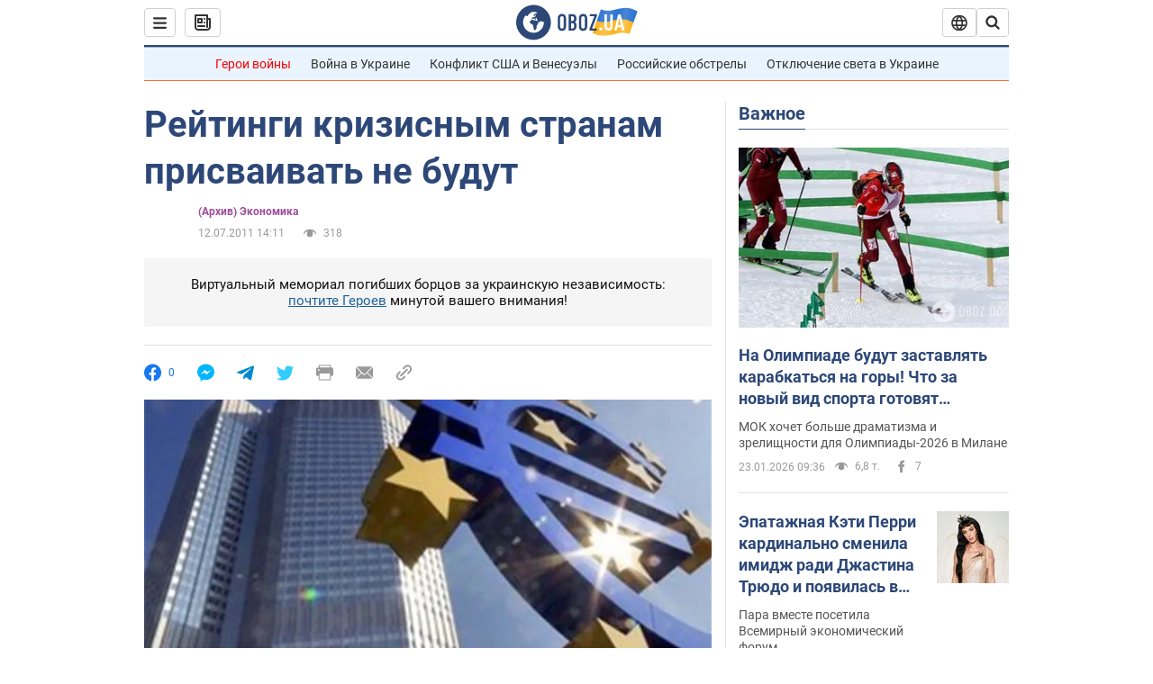

--- FILE ---
content_type: application/x-javascript; charset=utf-8
request_url: https://servicer.idealmedia.io/1418748/1?nocmp=1&sessionId=69744ab4-0f7d3&sessionPage=1&sessionNumberWeek=1&sessionNumber=1&scale_metric_1=64.00&scale_metric_2=256.00&scale_metric_3=100.00&cbuster=1769228980585401691563&pvid=c4cc53d7-4b10-4b7e-a9d0-8437450c772c&implVersion=11&lct=1763555100&mp4=1&ap=1&consentStrLen=0&wlid=ee2881e3-4144-42e9-afb4-0b4d2e8d166f&uniqId=0e48a&niet=4g&nisd=false&evt=%5B%7B%22event%22%3A1%2C%22methods%22%3A%5B1%2C2%5D%7D%2C%7B%22event%22%3A2%2C%22methods%22%3A%5B1%2C2%5D%7D%5D&pv=5&jsv=es6&dpr=1&hashCommit=cbd500eb&apt=2011-07-12T14%3A11%3A00&tfre=3824&w=0&h=1&tl=150&tlp=1&sz=0x1&szp=1&szl=1&cxurl=https%3A%2F%2Ffinance.obozrevatel.com%2Fbusiness-and-finance%2Frejtingi-krizisnyim-stranam-prisvaivat-ne-budut.htm&ref=&lu=https%3A%2F%2Ffinance.obozrevatel.com%2Fbusiness-and-finance%2Frejtingi-krizisnyim-stranam-prisvaivat-ne-budut.htm
body_size: 883
content:
var _mgq=_mgq||[];
_mgq.push(["IdealmediaLoadGoods1418748_0e48a",[
["ua.tribuna.com","11961719","1","Дерюгина ответила на вопрос, почему развелась с Блохиным","Президент Украинской федерации гимнастики Ирина Дерюгина рассказала, почему завершился ее брак с Олегом Блохиным.– Почему вы развелись?– У него родились дети.","0","","","","YeKYGIJJYH48t4C7w8WdgozNDBpYDEO0U3Cy4UcYY2w0SzVyF_SAN_yRZlnvElbRJP9NESf5a0MfIieRFDqB_Kldt0JdlZKDYLbkLtP-Q-VaTiK7vQWupe55YFXKhOyg",{"i":"https://s-img.idealmedia.io/n/11961719/45x45/160x0x520x520/aHR0cDovL2ltZ2hvc3RzLmNvbS90LzQyNjAwMi85MjI3NTQ4ODU2NmYyMWU5ODlkYWVlN2NhMjI4NTQ4NS5qcGc.webp?v=1769228980-EkuND8w9Zgxvnc1lFRFF0rT_PA0wSFwQA6Wy5984oJk","l":"https://clck.idealmedia.io/pnews/11961719/i/1298901/pp/1/1?h=YeKYGIJJYH48t4C7w8WdgozNDBpYDEO0U3Cy4UcYY2w0SzVyF_SAN_yRZlnvElbRJP9NESf5a0MfIieRFDqB_Kldt0JdlZKDYLbkLtP-Q-VaTiK7vQWupe55YFXKhOyg&utm_campaign=obozrevatel.com&utm_source=obozrevatel.com&utm_medium=referral&rid=4cabcf60-f8dd-11f0-bfed-d404e6f97680&tt=Direct&att=3&afrd=296&iv=11&ct=1&gdprApplies=0&muid=q0nEpcF1lltk&st=-300&mp4=1&h2=RGCnD2pppFaSHdacZpvmnuVDD3Y7gdrbVPbU8ZuEKJ5kApNTXTADCUxIDol3FKO5waLhGI-bn4rqhMXbqKYSUA**","adc":[],"sdl":0,"dl":"","category":"Спорт","dbbr":0,"bbrt":0,"type":"e","media-type":"static","clicktrackers":[],"cta":"Читати далі","cdt":"","tri":"4cabdf0f-f8dd-11f0-bfed-d404e6f97680","crid":"11961719"}],],
{"awc":{},"dt":"desktop","ts":"","tt":"Direct","isBot":1,"h2":"RGCnD2pppFaSHdacZpvmnuVDD3Y7gdrbVPbU8ZuEKJ5kApNTXTADCUxIDol3FKO5waLhGI-bn4rqhMXbqKYSUA**","ats":0,"rid":"4cabcf60-f8dd-11f0-bfed-d404e6f97680","pvid":"c4cc53d7-4b10-4b7e-a9d0-8437450c772c","iv":11,"brid":32,"muidn":"q0nEpcF1lltk","dnt":2,"cv":2,"afrd":296,"consent":true,"adv_src_id":39175}]);
_mgqp();
